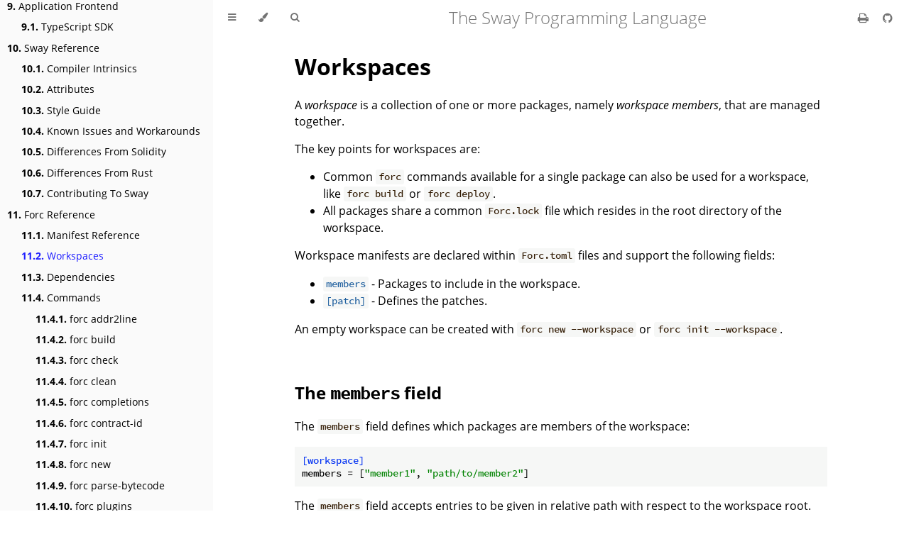

--- FILE ---
content_type: text/html; charset=utf-8
request_url: https://fuellabs.github.io/sway/v0.39.1/book/forc/workspaces.html
body_size: 4721
content:
<!DOCTYPE HTML>
<html lang="en" class="sidebar-visible no-js light">
    <head>
        <!-- Book generated using mdBook -->
        <meta charset="UTF-8">
        <title>Workspaces - The Sway Programming Language</title>


        <!-- Custom HTML head -->
        
        <meta name="description" content="">
        <meta name="viewport" content="width=device-width, initial-scale=1">
        <meta name="theme-color" content="#ffffff" />

        <link rel="icon" href="../favicon.svg">
        <link rel="shortcut icon" href="../favicon.png">
        <link rel="stylesheet" href="../css/variables.css">
        <link rel="stylesheet" href="../css/general.css">
        <link rel="stylesheet" href="../css/chrome.css">
        <link rel="stylesheet" href="../css/print.css" media="print">

        <!-- Fonts -->
        <link rel="stylesheet" href="../FontAwesome/css/font-awesome.css">
        <link rel="stylesheet" href="../fonts/fonts.css">

        <!-- Highlight.js Stylesheets -->
        <link rel="stylesheet" href="../highlight.css">
        <link rel="stylesheet" href="../tomorrow-night.css">
        <link rel="stylesheet" href="../ayu-highlight.css">

        <!-- Custom theme stylesheets -->

    </head>
    <body>
        <!-- Provide site root to javascript -->
        <script>
            var path_to_root = "../";
            var default_theme = window.matchMedia("(prefers-color-scheme: dark)").matches ? "navy" : "light";
        </script>

        <!-- Work around some values being stored in localStorage wrapped in quotes -->
        <script>
            try {
                var theme = localStorage.getItem('mdbook-theme');
                var sidebar = localStorage.getItem('mdbook-sidebar');

                if (theme.startsWith('"') && theme.endsWith('"')) {
                    localStorage.setItem('mdbook-theme', theme.slice(1, theme.length - 1));
                }

                if (sidebar.startsWith('"') && sidebar.endsWith('"')) {
                    localStorage.setItem('mdbook-sidebar', sidebar.slice(1, sidebar.length - 1));
                }
            } catch (e) { }
        </script>

        <!-- Set the theme before any content is loaded, prevents flash -->
        <script>
            var theme;
            try { theme = localStorage.getItem('mdbook-theme'); } catch(e) { }
            if (theme === null || theme === undefined) { theme = default_theme; }
            var html = document.querySelector('html');
            html.classList.remove('no-js')
            html.classList.remove('light')
            html.classList.add(theme);
            html.classList.add('js');
        </script>

        <!-- Hide / unhide sidebar before it is displayed -->
        <script>
            var html = document.querySelector('html');
            var sidebar = 'hidden';
            if (document.body.clientWidth >= 1080) {
                try { sidebar = localStorage.getItem('mdbook-sidebar'); } catch(e) { }
                sidebar = sidebar || 'visible';
            }
            html.classList.remove('sidebar-visible');
            html.classList.add("sidebar-" + sidebar);
        </script>

        <nav id="sidebar" class="sidebar" aria-label="Table of contents">
            <div class="sidebar-scrollbox">
                <ol class="chapter"><li class="chapter-item expanded affix "><a href="../index.html">The Sway Programming Language</a></li><li class="chapter-item expanded "><a href="../introduction/index.html"><strong aria-hidden="true">1.</strong> Introduction</a></li><li><ol class="section"><li class="chapter-item expanded "><a href="../introduction/installation.html"><strong aria-hidden="true">1.1.</strong> Installation</a></li><li class="chapter-item expanded "><a href="../introduction/sway_quickstart.html"><strong aria-hidden="true">1.2.</strong> Sway Quickstart</a></li><li class="chapter-item expanded "><a href="../introduction/fuel_toolchain.html"><strong aria-hidden="true">1.3.</strong> The Fuel Toolchain</a></li><li class="chapter-item expanded "><a href="../introduction/forc_project.html"><strong aria-hidden="true">1.4.</strong> A Forc Project</a></li><li class="chapter-item expanded "><a href="../introduction/standard_library.html"><strong aria-hidden="true">1.5.</strong> Standard Library</a></li></ol></li><li class="chapter-item expanded "><a href="../examples/index.html"><strong aria-hidden="true">2.</strong> Examples</a></li><li><ol class="section"><li class="chapter-item expanded "><a href="../examples/counter.html"><strong aria-hidden="true">2.1.</strong> Counter</a></li><li class="chapter-item expanded "><a href="../examples/subcurrency.html"><strong aria-hidden="true">2.2.</strong> Subcurrency</a></li><li class="chapter-item expanded "><a href="../examples/fizzbuzz.html"><strong aria-hidden="true">2.3.</strong> FizzBuzz</a></li><li class="chapter-item expanded "><a href="../examples/wallet_smart_contract.html"><strong aria-hidden="true">2.4.</strong> Wallet Smart Contract</a></li></ol></li><li class="chapter-item expanded "><a href="../sway-program-types/index.html"><strong aria-hidden="true">3.</strong> Program Types</a></li><li><ol class="section"><li class="chapter-item expanded "><a href="../sway-program-types/smart_contracts.html"><strong aria-hidden="true">3.1.</strong> Contracts</a></li><li class="chapter-item expanded "><a href="../sway-program-types/libraries.html"><strong aria-hidden="true">3.2.</strong> Libraries</a></li><li class="chapter-item expanded "><a href="../sway-program-types/scripts.html"><strong aria-hidden="true">3.3.</strong> Scripts</a></li><li class="chapter-item expanded "><a href="../sway-program-types/predicates.html"><strong aria-hidden="true">3.4.</strong> Predicates</a></li></ol></li><li class="chapter-item expanded "><a href="../basics/index.html"><strong aria-hidden="true">4.</strong> Sway Language Basics</a></li><li><ol class="section"><li class="chapter-item expanded "><a href="../basics/variables.html"><strong aria-hidden="true">4.1.</strong> Variables</a></li><li class="chapter-item expanded "><a href="../basics/built_in_types.html"><strong aria-hidden="true">4.2.</strong> Built-in Types</a></li><li class="chapter-item expanded "><a href="../basics/commonly_used_library_types.html"><strong aria-hidden="true">4.3.</strong> Commonly Used Library Types</a></li><li class="chapter-item expanded "><a href="../basics/blockchain_types.html"><strong aria-hidden="true">4.4.</strong> Blockchain Types</a></li><li class="chapter-item expanded "><a href="../basics/functions.html"><strong aria-hidden="true">4.5.</strong> Functions</a></li><li class="chapter-item expanded "><a href="../basics/structs_tuples_and_enums.html"><strong aria-hidden="true">4.6.</strong> Structs, Tuples, and Enums</a></li><li class="chapter-item expanded "><a href="../basics/methods_and_associated_functions.html"><strong aria-hidden="true">4.7.</strong> Methods and Associated Functions</a></li><li class="chapter-item expanded "><a href="../basics/constants.html"><strong aria-hidden="true">4.8.</strong> Constants</a></li><li class="chapter-item expanded "><a href="../basics/comments_and_logging.html"><strong aria-hidden="true">4.9.</strong> Comments and Logging</a></li><li class="chapter-item expanded "><a href="../basics/control_flow.html"><strong aria-hidden="true">4.10.</strong> Control Flow</a></li></ol></li><li class="chapter-item expanded "><a href="../blockchain-development/index.html"><strong aria-hidden="true">5.</strong> Blockchain Development with Sway</a></li><li><ol class="section"><li class="chapter-item expanded "><a href="../blockchain-development/hashing_and_cryptography.html"><strong aria-hidden="true">5.1.</strong> Hashing and Cryptography</a></li><li class="chapter-item expanded "><a href="../blockchain-development/storage.html"><strong aria-hidden="true">5.2.</strong> Contract Storage</a></li><li class="chapter-item expanded "><a href="../blockchain-development/purity.html"><strong aria-hidden="true">5.3.</strong> Function Purity</a></li><li class="chapter-item expanded "><a href="../blockchain-development/identifiers.html"><strong aria-hidden="true">5.4.</strong> Identifiers</a></li><li class="chapter-item expanded "><a href="../blockchain-development/native_assets.html"><strong aria-hidden="true">5.5.</strong> Native Assets</a></li><li class="chapter-item expanded "><a href="../blockchain-development/access_control.html"><strong aria-hidden="true">5.6.</strong> Access Control</a></li><li class="chapter-item expanded "><a href="../blockchain-development/calling_contracts.html"><strong aria-hidden="true">5.7.</strong> Calling Contracts</a></li></ol></li><li class="chapter-item expanded "><a href="../advanced/index.html"><strong aria-hidden="true">6.</strong> Advanced Concepts</a></li><li><ol class="section"><li class="chapter-item expanded "><a href="../advanced/advanced_types.html"><strong aria-hidden="true">6.1.</strong> Advanced Types</a></li><li class="chapter-item expanded "><a href="../advanced/generic_types.html"><strong aria-hidden="true">6.2.</strong> Generic Types</a></li><li class="chapter-item expanded "><a href="../advanced/traits.html"><strong aria-hidden="true">6.3.</strong> Traits</a></li><li class="chapter-item expanded "><a href="../advanced/assembly.html"><strong aria-hidden="true">6.4.</strong> Assembly</a></li></ol></li><li class="chapter-item expanded "><a href="../common-collections/index.html"><strong aria-hidden="true">7.</strong> Common Collections</a></li><li><ol class="section"><li class="chapter-item expanded "><a href="../common-collections/vec.html"><strong aria-hidden="true">7.1.</strong> Vectors on the Heap</a></li><li class="chapter-item expanded "><a href="../common-collections/storage_vec.html"><strong aria-hidden="true">7.2.</strong> Storage Vectors</a></li><li class="chapter-item expanded "><a href="../common-collections/storage_map.html"><strong aria-hidden="true">7.3.</strong> Storage Maps</a></li></ol></li><li class="chapter-item expanded "><a href="../testing/index.html"><strong aria-hidden="true">8.</strong> Testing</a></li><li><ol class="section"><li class="chapter-item expanded "><a href="../testing/unit-testing.html"><strong aria-hidden="true">8.1.</strong> Unit Testing</a></li><li class="chapter-item expanded "><a href="../testing/testing-with-rust.html"><strong aria-hidden="true">8.2.</strong> Testing with Rust</a></li></ol></li><li class="chapter-item expanded "><a href="../frontend/index.html"><strong aria-hidden="true">9.</strong> Application Frontend</a></li><li><ol class="section"><li class="chapter-item expanded "><a href="../frontend/typescript_sdk.html"><strong aria-hidden="true">9.1.</strong> TypeScript SDK</a></li></ol></li><li class="chapter-item expanded "><a href="../reference/index.html"><strong aria-hidden="true">10.</strong> Sway Reference</a></li><li><ol class="section"><li class="chapter-item expanded "><a href="../reference/compiler_intrinsics.html"><strong aria-hidden="true">10.1.</strong> Compiler Intrinsics</a></li><li class="chapter-item expanded "><a href="../reference/attributes.html"><strong aria-hidden="true">10.2.</strong> Attributes</a></li><li class="chapter-item expanded "><a href="../reference/style_guide.html"><strong aria-hidden="true">10.3.</strong> Style Guide</a></li><li class="chapter-item expanded "><a href="../reference/known_issues_and_workarounds.html"><strong aria-hidden="true">10.4.</strong> Known Issues and Workarounds</a></li><li class="chapter-item expanded "><a href="../reference/solidity_differences.html"><strong aria-hidden="true">10.5.</strong> Differences From Solidity</a></li><li class="chapter-item expanded "><a href="../reference/rust_differences.html"><strong aria-hidden="true">10.6.</strong> Differences From Rust</a></li><li class="chapter-item expanded "><a href="../reference/contributing_to_sway.html"><strong aria-hidden="true">10.7.</strong> Contributing To Sway</a></li></ol></li><li class="chapter-item expanded "><a href="../forc/index.html"><strong aria-hidden="true">11.</strong> Forc Reference</a></li><li><ol class="section"><li class="chapter-item expanded "><a href="../forc/manifest_reference.html"><strong aria-hidden="true">11.1.</strong> Manifest Reference</a></li><li class="chapter-item expanded "><a href="../forc/workspaces.html" class="active"><strong aria-hidden="true">11.2.</strong> Workspaces</a></li><li class="chapter-item expanded "><a href="../forc/dependencies.html"><strong aria-hidden="true">11.3.</strong> Dependencies</a></li><li class="chapter-item expanded "><a href="../forc/commands/index.html"><strong aria-hidden="true">11.4.</strong> Commands</a></li><li><ol class="section"><li class="chapter-item expanded "><a href="../forc/commands/forc_addr2line.html"><strong aria-hidden="true">11.4.1.</strong> forc addr2line</a></li><li class="chapter-item expanded "><a href="../forc/commands/forc_build.html"><strong aria-hidden="true">11.4.2.</strong> forc build</a></li><li class="chapter-item expanded "><a href="../forc/commands/forc_check.html"><strong aria-hidden="true">11.4.3.</strong> forc check</a></li><li class="chapter-item expanded "><a href="../forc/commands/forc_clean.html"><strong aria-hidden="true">11.4.4.</strong> forc clean</a></li><li class="chapter-item expanded "><a href="../forc/commands/forc_completions.html"><strong aria-hidden="true">11.4.5.</strong> forc completions</a></li><li class="chapter-item expanded "><a href="../forc/commands/forc_contract-id.html"><strong aria-hidden="true">11.4.6.</strong> forc contract-id</a></li><li class="chapter-item expanded "><a href="../forc/commands/forc_init.html"><strong aria-hidden="true">11.4.7.</strong> forc init</a></li><li class="chapter-item expanded "><a href="../forc/commands/forc_new.html"><strong aria-hidden="true">11.4.8.</strong> forc new</a></li><li class="chapter-item expanded "><a href="../forc/commands/forc_parse-bytecode.html"><strong aria-hidden="true">11.4.9.</strong> forc parse-bytecode</a></li><li class="chapter-item expanded "><a href="../forc/commands/forc_plugins.html"><strong aria-hidden="true">11.4.10.</strong> forc plugins</a></li><li class="chapter-item expanded "><a href="../forc/commands/forc_predicate-root.html"><strong aria-hidden="true">11.4.11.</strong> forc predicate-root</a></li><li class="chapter-item expanded "><a href="../forc/commands/forc_test.html"><strong aria-hidden="true">11.4.12.</strong> forc test</a></li><li class="chapter-item expanded "><a href="../forc/commands/forc_update.html"><strong aria-hidden="true">11.4.13.</strong> forc update</a></li><li class="chapter-item expanded "><a href="../forc/commands/forc_template.html"><strong aria-hidden="true">11.4.14.</strong> forc template</a></li></ol></li><li class="chapter-item expanded "><a href="../forc/plugins/index.html"><strong aria-hidden="true">11.5.</strong> Plugins</a></li><li><ol class="section"><li class="chapter-item expanded "><a href="../forc/plugins/forc_client/index.html"><strong aria-hidden="true">11.5.1.</strong> forc client</a></li><li><ol class="section"><li class="chapter-item expanded "><a href="../forc/plugins/forc_client/forc_deploy.html"><strong aria-hidden="true">11.5.1.1.</strong> forc deploy</a></li><li class="chapter-item expanded "><a href="../forc/plugins/forc_client/forc_run.html"><strong aria-hidden="true">11.5.1.2.</strong> forc run</a></li><li class="chapter-item expanded "><a href="../forc/plugins/forc_client/forc_submit.html"><strong aria-hidden="true">11.5.1.3.</strong> forc submit</a></li></ol></li><li class="chapter-item expanded "><a href="../forc/plugins/forc_doc.html"><strong aria-hidden="true">11.5.2.</strong> forc doc</a></li><li class="chapter-item expanded "><a href="../forc/plugins/forc_explore.html"><strong aria-hidden="true">11.5.3.</strong> forc explore</a></li><li class="chapter-item expanded "><a href="../forc/plugins/forc_fmt.html"><strong aria-hidden="true">11.5.4.</strong> forc fmt</a></li><li class="chapter-item expanded "><a href="../forc/plugins/forc_lsp.html"><strong aria-hidden="true">11.5.5.</strong> forc lsp</a></li></ol></li></ol></li></ol>
            </div>
            <div id="sidebar-resize-handle" class="sidebar-resize-handle"></div>
        </nav>

        <div id="page-wrapper" class="page-wrapper">

            <div class="page">
                                <div id="menu-bar-hover-placeholder"></div>
                <div id="menu-bar" class="menu-bar sticky bordered">
                    <div class="left-buttons">
                        <button id="sidebar-toggle" class="icon-button" type="button" title="Toggle Table of Contents" aria-label="Toggle Table of Contents" aria-controls="sidebar">
                            <i class="fa fa-bars"></i>
                        </button>
                        <button id="theme-toggle" class="icon-button" type="button" title="Change theme" aria-label="Change theme" aria-haspopup="true" aria-expanded="false" aria-controls="theme-list">
                            <i class="fa fa-paint-brush"></i>
                        </button>
                        <ul id="theme-list" class="theme-popup" aria-label="Themes" role="menu">
                            <li role="none"><button role="menuitem" class="theme" id="light">Light</button></li>
                            <li role="none"><button role="menuitem" class="theme" id="rust">Rust</button></li>
                            <li role="none"><button role="menuitem" class="theme" id="coal">Coal</button></li>
                            <li role="none"><button role="menuitem" class="theme" id="navy">Navy</button></li>
                            <li role="none"><button role="menuitem" class="theme" id="ayu">Ayu</button></li>
                        </ul>
                        <button id="search-toggle" class="icon-button" type="button" title="Search. (Shortkey: s)" aria-label="Toggle Searchbar" aria-expanded="false" aria-keyshortcuts="S" aria-controls="searchbar">
                            <i class="fa fa-search"></i>
                        </button>
                    </div>

                    <h1 class="menu-title">The Sway Programming Language</h1>

                    <div class="right-buttons">
                        <a href="../print.html" title="Print this book" aria-label="Print this book">
                            <i id="print-button" class="fa fa-print"></i>
                        </a>
                        <a href="https://github.com/FuelLabs/sway" title="Git repository" aria-label="Git repository">
                            <i id="git-repository-button" class="fa fa-github"></i>
                        </a>

                    </div>
                </div>

                <div id="search-wrapper" class="hidden">
                    <form id="searchbar-outer" class="searchbar-outer">
                        <input type="search" id="searchbar" name="searchbar" placeholder="Search this book ..." aria-controls="searchresults-outer" aria-describedby="searchresults-header">
                    </form>
                    <div id="searchresults-outer" class="searchresults-outer hidden">
                        <div id="searchresults-header" class="searchresults-header"></div>
                        <ul id="searchresults">
                        </ul>
                    </div>
                </div>

                <!-- Apply ARIA attributes after the sidebar and the sidebar toggle button are added to the DOM -->
                <script>
                    document.getElementById('sidebar-toggle').setAttribute('aria-expanded', sidebar === 'visible');
                    document.getElementById('sidebar').setAttribute('aria-hidden', sidebar !== 'visible');
                    Array.from(document.querySelectorAll('#sidebar a')).forEach(function(link) {
                        link.setAttribute('tabIndex', sidebar === 'visible' ? 0 : -1);
                    });
                </script>

                <div id="content" class="content">
                    <main>
                        <h1 id="workspaces"><a class="header" href="#workspaces">Workspaces</a></h1>
<p>A <em>workspace</em> is a collection of one or more packages, namely <em>workspace members</em>, that are managed together.</p>
<p>The key points for workspaces are:</p>
<ul>
<li>Common <code>forc</code> commands available for a single package can also be used for a workspace, like <code>forc build</code> or <code>forc deploy</code>.</li>
<li>All packages share a common <code>Forc.lock</code> file which resides in the root directory of the workspace.</li>
</ul>
<p>Workspace manifests are declared within <code>Forc.toml</code> files and support the following fields:</p>
<ul>
<li><a href="#the-members-field"><code>members</code></a> - Packages to include in the workspace.</li>
<li><a href="#the-patch-section"><code>[patch]</code></a> - Defines the patches.</li>
</ul>
<p>An empty workspace can be created with <code>forc new --workspace</code> or <code>forc init --workspace</code>.</p>
<h2 id="the-members-field"><a class="header" href="#the-members-field">The <code>members</code> field</a></h2>
<p>The <code>members</code> field defines which packages are members of the workspace:</p>
<pre><code class="language-toml">[workspace]
members = [&quot;member1&quot;, &quot;path/to/member2&quot;]
</code></pre>
<p>The <code>members</code> field accepts entries to be given in relative path with respect to the workspace root.
Packages that are located within a workspace directory but are <em>not</em> contained within the <code>members</code> set are ignored.</p>
<h2 id="the-patch-section"><a class="header" href="#the-patch-section">The <code>[patch]</code> section</a></h2>
<p>The <code>[patch]</code> section can be used to override any dependency in the workspace dependency graph. The usage is the same with package level <code>[patch]</code> section and details can be seen <a href="./manifest_reference.html#the-patch-section">here</a>.</p>
<p>It is not allowed to declare patch table in member of a workspace if the workspace manifest file contains a patch table.</p>
<p>Example:</p>
<pre><code class="language-toml">[workspace]
members = [&quot;member1&quot;, &quot;path/to/member2&quot;]


[patch.'https://github.com/fuellabs/sway']
std = { git = &quot;https://github.com/fuellabs/sway&quot;, branch = &quot;test&quot; }
</code></pre>
<p>In the above example each occurance of <code>std</code> as a dependency in the workspace will be changed with <code>std</code> from <code>test</code> branch of sway repo.</p>
<h2 id="some-forc-commands-that-support-workspaces"><a class="header" href="#some-forc-commands-that-support-workspaces">Some <code>forc</code> commands that support workspaces</a></h2>
<ul>
<li><code>forc build</code> - Builds an entire workspace.</li>
<li><code>forc deploy</code> - Builds and deploys all deployable members (i.e, contracts) of the workspace in the correct order.</li>
<li><code>forc run</code> - Builds and runs all scripts of the workspace.</li>
<li><code>forc check</code> - Checks all members of the workspace.</li>
<li><code>forc update</code> - Checks and updates workspace level <code>Forc.lock</code> file that is shared between workspace members.</li>
<li><code>forc clean</code> - Cleans all output artifacts for each member of the workspace.</li>
<li><code>forc fmt</code> - Formats all members of a workspace.</li>
</ul>

                    </main>

                    <nav class="nav-wrapper" aria-label="Page navigation">
                        <!-- Mobile navigation buttons -->
                            <a rel="prev" href="../forc/manifest_reference.html" class="mobile-nav-chapters previous" title="Previous chapter" aria-label="Previous chapter" aria-keyshortcuts="Left">
                                <i class="fa fa-angle-left"></i>
                            </a>

                            <a rel="next" href="../forc/dependencies.html" class="mobile-nav-chapters next" title="Next chapter" aria-label="Next chapter" aria-keyshortcuts="Right">
                                <i class="fa fa-angle-right"></i>
                            </a>

                        <div style="clear: both"></div>
                    </nav>
                </div>
            </div>

            <nav class="nav-wide-wrapper" aria-label="Page navigation">
                    <a rel="prev" href="../forc/manifest_reference.html" class="nav-chapters previous" title="Previous chapter" aria-label="Previous chapter" aria-keyshortcuts="Left">
                        <i class="fa fa-angle-left"></i>
                    </a>

                    <a rel="next" href="../forc/dependencies.html" class="nav-chapters next" title="Next chapter" aria-label="Next chapter" aria-keyshortcuts="Right">
                        <i class="fa fa-angle-right"></i>
                    </a>
            </nav>

        </div>




        <script>
            window.playground_copyable = true;
        </script>


        <script src="../elasticlunr.min.js"></script>
        <script src="../mark.min.js"></script>
        <script src="../searcher.js"></script>

        <script src="../clipboard.min.js"></script>
        <script src="../highlight.js"></script>
        <script src="../book.js"></script>

        <!-- Custom JS scripts -->


    </body>
</html>


--- FILE ---
content_type: application/javascript; charset=utf-8
request_url: https://fuellabs.github.io/sway/v0.39.1/book/highlight.js
body_size: 10695
content:
/*!
  Highlight.js v11.3.1 (git: 2a972d8658)
  (c) 2006-2023 Ivan Sagalaev and other contributors
  License: BSD-3-Clause
 */
var hljs=function(){"use strict";var e={exports:{}};function t(e){
return e instanceof Map?e.clear=e.delete=e.set=()=>{
throw Error("map is read-only")}:e instanceof Set&&(e.add=e.clear=e.delete=()=>{
throw Error("set is read-only")
}),Object.freeze(e),Object.getOwnPropertyNames(e).forEach((n=>{var s=e[n]
;"object"!=typeof s||Object.isFrozen(s)||t(s)})),e}
e.exports=t,e.exports.default=t;var n=e.exports;class s{constructor(e){
void 0===e.data&&(e.data={}),this.data=e.data,this.isMatchIgnored=!1}
ignoreMatch(){this.isMatchIgnored=!0}}function i(e){
return e.replace(/&/g,"&amp;").replace(/</g,"&lt;").replace(/>/g,"&gt;").replace(/"/g,"&quot;").replace(/'/g,"&#x27;")
}function a(e,...t){const n=Object.create(null);for(const t in e)n[t]=e[t]
;return t.forEach((e=>{for(const t in e)n[t]=e[t]})),n}const r=e=>!!e.kind
;class o{constructor(e,t){
this.buffer="",this.classPrefix=t.classPrefix,e.walk(this)}addText(e){
this.buffer+=i(e)}openNode(e){if(!r(e))return;let t=e.kind
;t=e.sublanguage?"language-"+t:((e,{prefix:t})=>{if(e.includes(".")){
const n=e.split(".")
;return[`${t}${n.shift()}`,...n.map(((e,t)=>`${e}${"_".repeat(t+1)}`))].join(" ")
}return`${t}${e}`})(t,{prefix:this.classPrefix}),this.span(t)}closeNode(e){
r(e)&&(this.buffer+="</span>")}value(){return this.buffer}span(e){
this.buffer+=`<span class="${e}">`}}class l{constructor(){this.rootNode={
children:[]},this.stack=[this.rootNode]}get top(){
return this.stack[this.stack.length-1]}get root(){return this.rootNode}add(e){
this.top.children.push(e)}openNode(e){const t={kind:e,children:[]}
;this.add(t),this.stack.push(t)}closeNode(){
if(this.stack.length>1)return this.stack.pop()}closeAllNodes(){
for(;this.closeNode(););}toJSON(){return JSON.stringify(this.rootNode,null,4)}
walk(e){return this.constructor._walk(e,this.rootNode)}static _walk(e,t){
return"string"==typeof t?e.addText(t):t.children&&(e.openNode(t),
t.children.forEach((t=>this._walk(e,t))),e.closeNode(t)),e}static _collapse(e){
"string"!=typeof e&&e.children&&(e.children.every((e=>"string"==typeof e))?e.children=[e.children.join("")]:e.children.forEach((e=>{
l._collapse(e)})))}}class c extends l{constructor(e){super(),this.options=e}
addKeyword(e,t){""!==e&&(this.openNode(t),this.addText(e),this.closeNode())}
addText(e){""!==e&&this.add(e)}addSublanguage(e,t){const n=e.root
;n.kind=t,n.sublanguage=!0,this.add(n)}toHTML(){
return new o(this,this.options).value()}finalize(){return!0}}function d(e){
return e?"string"==typeof e?e:e.source:null}function u(e){return b("(?=",e,")")}
function g(e){return b("(?:",e,")*")}function h(e){return b("(?:",e,")?")}
function b(...e){return e.map((e=>d(e))).join("")}function p(...e){const t=(e=>{
const t=e[e.length-1]
;return"object"==typeof t&&t.constructor===Object?(e.splice(e.length-1,1),t):{}
})(e);return"("+(t.capture?"":"?:")+e.map((e=>d(e))).join("|")+")"}
function f(e){return RegExp(e.toString()+"|").exec("").length-1}
const m=/\[(?:[^\\\]]|\\.)*\]|\(\??|\\([1-9][0-9]*)|\\./
;function E(e,{joinWith:t}){let n=0;return e.map((e=>{n+=1;const t=n
;let s=d(e),i="";for(;s.length>0;){const e=m.exec(s);if(!e){i+=s;break}
i+=s.substring(0,e.index),
s=s.substring(e.index+e[0].length),"\\"===e[0][0]&&e[1]?i+="\\"+(Number(e[1])+t):(i+=e[0],
"("===e[0]&&n++)}return i})).map((e=>`(${e})`)).join(t)}
const _="[a-zA-Z]\\w*",w="[a-zA-Z_]\\w*",y="\\b\\d+(\\.\\d+)?",N="(-?)(\\b0[xX][a-fA-F0-9]+|(\\b\\d+(\\.\\d*)?|\\.\\d+)([eE][-+]?\\d+)?)",x="\\b(0b[01]+)",k={
begin:"\\\\[\\s\\S]",relevance:0},v={scope:"string",begin:"'",end:"'",
illegal:"\\n",contains:[k]},O={scope:"string",begin:'"',end:'"',illegal:"\\n",
contains:[k]},S=(e,t,n={})=>{const s=a({scope:"comment",begin:e,end:t,
contains:[]},n);s.contains.push({scope:"doctag",
begin:"[ ]*(?=(TODO|FIXME|NOTE|BUG|OPTIMIZE|HACK|XXX):)",
end:/(TODO|FIXME|NOTE|BUG|OPTIMIZE|HACK|XXX):/,excludeBegin:!0,relevance:0})
;const i=p("I","a","is","so","us","to","at","if","in","it","on",/[A-Za-z]+['](d|ve|re|ll|t|s|n)/,/[A-Za-z]+[-][a-z]+/,/[A-Za-z][a-z]{2,}/)
;return s.contains.push({begin:b(/[ ]+/,"(",i,/[.]?[:]?([.][ ]|[ ])/,"){3}")}),s
},R=S("//","$"),M=S("/\\*","\\*/"),I=S("#","$");var A=Object.freeze({
__proto__:null,MATCH_NOTHING_RE:/\b\B/,IDENT_RE:_,UNDERSCORE_IDENT_RE:w,
NUMBER_RE:y,C_NUMBER_RE:N,BINARY_NUMBER_RE:x,
RE_STARTERS_RE:"!|!=|!==|%|%=|&|&&|&=|\\*|\\*=|\\+|\\+=|,|-|-=|/=|/|:|;|<<|<<=|<=|<|===|==|=|>>>=|>>=|>=|>>>|>>|>|\\?|\\[|\\{|\\(|\\^|\\^=|\\||\\|=|\\|\\||~",
SHEBANG:(e={})=>{const t=/^#![ ]*\//
;return e.binary&&(e.begin=b(t,/.*\b/,e.binary,/\b.*/)),a({scope:"meta",begin:t,
end:/$/,relevance:0,"on:begin":(e,t)=>{0!==e.index&&t.ignoreMatch()}},e)},
BACKSLASH_ESCAPE:k,APOS_STRING_MODE:v,QUOTE_STRING_MODE:O,PHRASAL_WORDS_MODE:{
begin:/\b(a|an|the|are|I'm|isn't|don't|doesn't|won't|but|just|should|pretty|simply|enough|gonna|going|wtf|so|such|will|you|your|they|like|more)\b/
},COMMENT:S,C_LINE_COMMENT_MODE:R,C_BLOCK_COMMENT_MODE:M,HASH_COMMENT_MODE:I,
NUMBER_MODE:{scope:"number",begin:y,relevance:0},C_NUMBER_MODE:{scope:"number",
begin:N,relevance:0},BINARY_NUMBER_MODE:{scope:"number",begin:x,relevance:0},
REGEXP_MODE:{begin:/(?=\/[^/\n]*\/)/,contains:[{scope:"regexp",begin:/\//,
end:/\/[gimuy]*/,illegal:/\n/,contains:[k,{begin:/\[/,end:/\]/,relevance:0,
contains:[k]}]}]},TITLE_MODE:{scope:"title",begin:_,relevance:0},
UNDERSCORE_TITLE_MODE:{scope:"title",begin:w,relevance:0},METHOD_GUARD:{
begin:"\\.\\s*[a-zA-Z_]\\w*",relevance:0},END_SAME_AS_BEGIN:e=>Object.assign(e,{
"on:begin":(e,t)=>{t.data._beginMatch=e[1]},"on:end":(e,t)=>{
t.data._beginMatch!==e[1]&&t.ignoreMatch()}})});function T(e,t){
"."===e.input[e.index-1]&&t.ignoreMatch()}function D(e,t){
void 0!==e.className&&(e.scope=e.className,delete e.className)}function j(e,t){
t&&e.beginKeywords&&(e.begin="\\b("+e.beginKeywords.split(" ").join("|")+")(?!\\.)(?=\\b|\\s)",
e.__beforeBegin=T,e.keywords=e.keywords||e.beginKeywords,delete e.beginKeywords,
void 0===e.relevance&&(e.relevance=0))}function C(e,t){
Array.isArray(e.illegal)&&(e.illegal=p(...e.illegal))}function B(e,t){
if(e.match){
if(e.begin||e.end)throw Error("begin & end are not supported with match")
;e.begin=e.match,delete e.match}}function L(e,t){
void 0===e.relevance&&(e.relevance=1)}const z=(e,t)=>{if(!e.beforeMatch)return
;if(e.starts)throw Error("beforeMatch cannot be used with starts")
;const n=Object.assign({},e);Object.keys(e).forEach((t=>{delete e[t]
})),e.keywords=n.keywords,e.begin=b(n.beforeMatch,u(n.begin)),e.starts={
relevance:0,contains:[Object.assign(n,{endsParent:!0})]
},e.relevance=0,delete n.beforeMatch
},$=["of","and","for","in","not","or","if","then","parent","list","value"]
;function U(e,t,n="keyword"){const s=Object.create(null)
;return"string"==typeof e?i(n,e.split(" ")):Array.isArray(e)?i(n,e):Object.keys(e).forEach((n=>{
Object.assign(s,U(e[n],t,n))})),s;function i(e,n){
t&&(n=n.map((e=>e.toLowerCase()))),n.forEach((t=>{const n=t.split("|")
;s[n[0]]=[e,H(n[0],n[1])]}))}}function H(e,t){
return t?Number(t):(e=>$.includes(e.toLowerCase()))(e)?0:1}const P={},K=e=>{
console.error(e)},G=(e,...t)=>{console.log("WARN: "+e,...t)},F=(e,t)=>{
P[`${e}/${t}`]||(console.log(`Deprecated as of ${e}. ${t}`),P[`${e}/${t}`]=!0)
},Z=Error();function W(e,t,{key:n}){let s=0;const i=e[n],a={},r={}
;for(let e=1;e<=t.length;e++)r[e+s]=i[e],a[e+s]=!0,s+=f(t[e-1])
;e[n]=r,e[n]._emit=a,e[n]._multi=!0}function X(e){(e=>{
e.scope&&"object"==typeof e.scope&&null!==e.scope&&(e.beginScope=e.scope,
delete e.scope)})(e),"string"==typeof e.beginScope&&(e.beginScope={
_wrap:e.beginScope}),"string"==typeof e.endScope&&(e.endScope={_wrap:e.endScope
}),(e=>{if(Array.isArray(e.begin)){
if(e.skip||e.excludeBegin||e.returnBegin)throw K("skip, excludeBegin, returnBegin not compatible with beginScope: {}"),
Z
;if("object"!=typeof e.beginScope||null===e.beginScope)throw K("beginScope must be object"),
Z;W(e,e.begin,{key:"beginScope"}),e.begin=E(e.begin,{joinWith:""})}})(e),(e=>{
if(Array.isArray(e.end)){
if(e.skip||e.excludeEnd||e.returnEnd)throw K("skip, excludeEnd, returnEnd not compatible with endScope: {}"),
Z
;if("object"!=typeof e.endScope||null===e.endScope)throw K("endScope must be object"),
Z;W(e,e.end,{key:"endScope"}),e.end=E(e.end,{joinWith:""})}})(e)}function q(e){
function t(t,n){
return RegExp(d(t),"m"+(e.case_insensitive?"i":"")+(e.unicodeRegex?"u":"")+(n?"g":""))
}class n{constructor(){
this.matchIndexes={},this.regexes=[],this.matchAt=1,this.position=0}
addRule(e,t){
t.position=this.position++,this.matchIndexes[this.matchAt]=t,this.regexes.push([t,e]),
this.matchAt+=f(e)+1}compile(){0===this.regexes.length&&(this.exec=()=>null)
;const e=this.regexes.map((e=>e[1]));this.matcherRe=t(E(e,{joinWith:"|"
}),!0),this.lastIndex=0}exec(e){this.matcherRe.lastIndex=this.lastIndex
;const t=this.matcherRe.exec(e);if(!t)return null
;const n=t.findIndex(((e,t)=>t>0&&void 0!==e)),s=this.matchIndexes[n]
;return t.splice(0,n),Object.assign(t,s)}}class s{constructor(){
this.rules=[],this.multiRegexes=[],
this.count=0,this.lastIndex=0,this.regexIndex=0}getMatcher(e){
if(this.multiRegexes[e])return this.multiRegexes[e];const t=new n
;return this.rules.slice(e).forEach((([e,n])=>t.addRule(e,n))),
t.compile(),this.multiRegexes[e]=t,t}resumingScanAtSamePosition(){
return 0!==this.regexIndex}considerAll(){this.regexIndex=0}addRule(e,t){
this.rules.push([e,t]),"begin"===t.type&&this.count++}exec(e){
const t=this.getMatcher(this.regexIndex);t.lastIndex=this.lastIndex
;let n=t.exec(e)
;if(this.resumingScanAtSamePosition())if(n&&n.index===this.lastIndex);else{
const t=this.getMatcher(0);t.lastIndex=this.lastIndex+1,n=t.exec(e)}
return n&&(this.regexIndex+=n.position+1,
this.regexIndex===this.count&&this.considerAll()),n}}
if(e.compilerExtensions||(e.compilerExtensions=[]),
e.contains&&e.contains.includes("self"))throw Error("ERR: contains `self` is not supported at the top-level of a language.  See documentation.")
;return e.classNameAliases=a(e.classNameAliases||{}),function n(i,r){const o=i
;if(i.isCompiled)return o
;[D,B,X,z].forEach((e=>e(i,r))),e.compilerExtensions.forEach((e=>e(i,r))),
i.__beforeBegin=null,[j,C,L].forEach((e=>e(i,r))),i.isCompiled=!0;let l=null
;return"object"==typeof i.keywords&&i.keywords.$pattern&&(i.keywords=Object.assign({},i.keywords),
l=i.keywords.$pattern,
delete i.keywords.$pattern),l=l||/\w+/,i.keywords&&(i.keywords=U(i.keywords,e.case_insensitive)),
o.keywordPatternRe=t(l,!0),
r&&(i.begin||(i.begin=/\B|\b/),o.beginRe=t(o.begin),i.end||i.endsWithParent||(i.end=/\B|\b/),
i.end&&(o.endRe=t(o.end)),
o.terminatorEnd=d(o.end)||"",i.endsWithParent&&r.terminatorEnd&&(o.terminatorEnd+=(i.end?"|":"")+r.terminatorEnd)),
i.illegal&&(o.illegalRe=t(i.illegal)),
i.contains||(i.contains=[]),i.contains=[].concat(...i.contains.map((e=>(e=>(e.variants&&!e.cachedVariants&&(e.cachedVariants=e.variants.map((t=>a(e,{
variants:null},t)))),e.cachedVariants?e.cachedVariants:V(e)?a(e,{
starts:e.starts?a(e.starts):null
}):Object.isFrozen(e)?a(e):e))("self"===e?i:e)))),i.contains.forEach((e=>{n(e,o)
})),i.starts&&n(i.starts,r),o.matcher=(e=>{const t=new s
;return e.contains.forEach((e=>t.addRule(e.begin,{rule:e,type:"begin"
}))),e.terminatorEnd&&t.addRule(e.terminatorEnd,{type:"end"
}),e.illegal&&t.addRule(e.illegal,{type:"illegal"}),t})(o),o}(e)}function V(e){
return!!e&&(e.endsWithParent||V(e.starts))}class Q extends Error{
constructor(e,t){super(e),this.name="HTMLInjectionError",this.html=t}}
const J=i,Y=a,ee=Symbol("nomatch");var te=(e=>{
const t=Object.create(null),i=Object.create(null),a=[];let r=!0
;const o="Could not find the language '{}', did you forget to load/include a language module?",l={
disableAutodetect:!0,name:"Plain text",contains:[]};let d={
ignoreUnescapedHTML:!1,throwUnescapedHTML:!1,noHighlightRe:/^(no-?highlight)$/i,
languageDetectRe:/\blang(?:uage)?-([\w-]+)\b/i,classPrefix:"hljs-",
cssSelector:"pre code",languages:null,__emitter:c};function f(e){
return d.noHighlightRe.test(e)}function m(e,t,n){let s="",i=""
;"object"==typeof t?(s=e,
n=t.ignoreIllegals,i=t.language):(F("10.7.0","highlight(lang, code, ...args) has been deprecated."),
F("10.7.0","Please use highlight(code, options) instead.\nhttps://github.com/highlightjs/highlight.js/issues/2277"),
i=e,s=t),void 0===n&&(n=!0);const a={code:s,language:i};O("before:highlight",a)
;const r=a.result?a.result:E(a.language,a.code,n)
;return r.code=a.code,O("after:highlight",r),r}function E(e,n,i,a){
const l=Object.create(null);function c(){if(!v.keywords)return void S.addText(R)
;let e=0;v.keywordPatternRe.lastIndex=0;let t=v.keywordPatternRe.exec(R),n=""
;for(;t;){n+=R.substring(e,t.index)
;const i=y.case_insensitive?t[0].toLowerCase():t[0],a=(s=i,v.keywords[s]);if(a){
const[e,s]=a
;if(S.addText(n),n="",l[i]=(l[i]||0)+1,l[i]<=7&&(M+=s),e.startsWith("_"))n+=t[0];else{
const n=y.classNameAliases[e]||e;S.addKeyword(t[0],n)}}else n+=t[0]
;e=v.keywordPatternRe.lastIndex,t=v.keywordPatternRe.exec(R)}var s
;n+=R.substr(e),S.addText(n)}function u(){null!=v.subLanguage?(()=>{
if(""===R)return;let e=null;if("string"==typeof v.subLanguage){
if(!t[v.subLanguage])return void S.addText(R)
;e=E(v.subLanguage,R,!0,O[v.subLanguage]),O[v.subLanguage]=e._top
}else e=_(R,v.subLanguage.length?v.subLanguage:null)
;v.relevance>0&&(M+=e.relevance),S.addSublanguage(e._emitter,e.language)
})():c(),R=""}function g(e,t){let n=1;for(;void 0!==t[n];){if(!e._emit[n]){n++
;continue}const s=y.classNameAliases[e[n]]||e[n],i=t[n]
;s?S.addKeyword(i,s):(R=i,c(),R=""),n++}}function h(e,t){
return e.scope&&"string"==typeof e.scope&&S.openNode(y.classNameAliases[e.scope]||e.scope),
e.beginScope&&(e.beginScope._wrap?(S.addKeyword(R,y.classNameAliases[e.beginScope._wrap]||e.beginScope._wrap),
R=""):e.beginScope._multi&&(g(e.beginScope,t),R="")),v=Object.create(e,{parent:{
value:v}}),v}function b(e,t,n){let i=((e,t)=>{const n=e&&e.exec(t)
;return n&&0===n.index})(e.endRe,n);if(i){if(e["on:end"]){const n=new s(e)
;e["on:end"](t,n),n.isMatchIgnored&&(i=!1)}if(i){
for(;e.endsParent&&e.parent;)e=e.parent;return e}}
if(e.endsWithParent)return b(e.parent,t,n)}function p(e){
return 0===v.matcher.regexIndex?(R+=e[0],1):(T=!0,0)}function f(e){
const t=e[0],s=n.substr(e.index),i=b(v,e,s);if(!i)return ee;const a=v
;v.endScope&&v.endScope._wrap?(u(),
S.addKeyword(t,v.endScope._wrap)):v.endScope&&v.endScope._multi?(u(),
g(v.endScope,e)):a.skip?R+=t:(a.returnEnd||a.excludeEnd||(R+=t),
u(),a.excludeEnd&&(R=t));do{
v.scope&&S.closeNode(),v.skip||v.subLanguage||(M+=v.relevance),v=v.parent
}while(v!==i.parent);return i.starts&&h(i.starts,e),a.returnEnd?0:t.length}
let m={};function w(t,a){const o=a&&a[0];if(R+=t,null==o)return u(),0
;if("begin"===m.type&&"end"===a.type&&m.index===a.index&&""===o){
if(R+=n.slice(a.index,a.index+1),!r){const t=Error(`0 width match regex (${e})`)
;throw t.languageName=e,t.badRule=m.rule,t}return 1}
if(m=a,"begin"===a.type)return(e=>{
const t=e[0],n=e.rule,i=new s(n),a=[n.__beforeBegin,n["on:begin"]]
;for(const n of a)if(n&&(n(e,i),i.isMatchIgnored))return p(t)
;return n.skip?R+=t:(n.excludeBegin&&(R+=t),
u(),n.returnBegin||n.excludeBegin||(R=t)),h(n,e),n.returnBegin?0:t.length})(a)
;if("illegal"===a.type&&!i){
const e=Error('Illegal lexeme "'+o+'" for mode "'+(v.scope||"<unnamed>")+'"')
;throw e.mode=v,e}if("end"===a.type){const e=f(a);if(e!==ee)return e}
if("illegal"===a.type&&""===o)return 1
;if(A>1e5&&A>3*a.index)throw Error("potential infinite loop, way more iterations than matches")
;return R+=o,o.length}const y=x(e)
;if(!y)throw K(o.replace("{}",e)),Error('Unknown language: "'+e+'"')
;const N=q(y);let k="",v=a||N;const O={},S=new d.__emitter(d);(()=>{const e=[]
;for(let t=v;t!==y;t=t.parent)t.scope&&e.unshift(t.scope)
;e.forEach((e=>S.openNode(e)))})();let R="",M=0,I=0,A=0,T=!1;try{
for(v.matcher.considerAll();;){
A++,T?T=!1:v.matcher.considerAll(),v.matcher.lastIndex=I
;const e=v.matcher.exec(n);if(!e)break;const t=w(n.substring(I,e.index),e)
;I=e.index+t}return w(n.substr(I)),S.closeAllNodes(),S.finalize(),k=S.toHTML(),{
language:e,value:k,relevance:M,illegal:!1,_emitter:S,_top:v}}catch(t){
if(t.message&&t.message.includes("Illegal"))return{language:e,value:J(n),
illegal:!0,relevance:0,_illegalBy:{message:t.message,index:I,
context:n.slice(I-100,I+100),mode:t.mode,resultSoFar:k},_emitter:S};if(r)return{
language:e,value:J(n),illegal:!1,relevance:0,errorRaised:t,_emitter:S,_top:v}
;throw t}}function _(e,n){n=n||d.languages||Object.keys(t);const s=(e=>{
const t={value:J(e),illegal:!1,relevance:0,_top:l,_emitter:new d.__emitter(d)}
;return t._emitter.addText(e),t})(e),i=n.filter(x).filter(v).map((t=>E(t,e,!1)))
;i.unshift(s);const a=i.sort(((e,t)=>{
if(e.relevance!==t.relevance)return t.relevance-e.relevance
;if(e.language&&t.language){if(x(e.language).supersetOf===t.language)return 1
;if(x(t.language).supersetOf===e.language)return-1}return 0})),[r,o]=a,c=r
;return c.secondBest=o,c}function w(e){let t=null;const n=(e=>{
let t=e.className+" ";t+=e.parentNode?e.parentNode.className:""
;const n=d.languageDetectRe.exec(t);if(n){const t=x(n[1])
;return t||(G(o.replace("{}",n[1])),
G("Falling back to no-highlight mode for this block.",e)),t?n[1]:"no-highlight"}
return t.split(/\s+/).find((e=>f(e)||x(e)))})(e);if(f(n))return
;if(O("before:highlightElement",{el:e,language:n
}),e.children.length>0&&(d.ignoreUnescapedHTML||(console.warn("One of your code blocks includes unescaped HTML. This is a potentially serious security risk."),
console.warn("https://github.com/highlightjs/highlight.js/issues/2886"),
console.warn(e)),
d.throwUnescapedHTML))throw new Q("One of your code blocks includes unescaped HTML.",e.innerHTML)
;t=e;const s=t.textContent,a=n?m(s,{language:n,ignoreIllegals:!0}):_(s)
;e.innerHTML=a.value,((e,t,n)=>{const s=t&&i[t]||n
;e.classList.add("hljs"),e.classList.add("language-"+s)
})(e,n,a.language),e.result={language:a.language,re:a.relevance,
relevance:a.relevance},a.secondBest&&(e.secondBest={
language:a.secondBest.language,relevance:a.secondBest.relevance
}),O("after:highlightElement",{el:e,result:a,text:s})}let y=!1;function N(){
"loading"!==document.readyState?document.querySelectorAll(d.cssSelector).forEach(w):y=!0
}function x(e){return e=(e||"").toLowerCase(),t[e]||t[i[e]]}
function k(e,{languageName:t}){"string"==typeof e&&(e=[e]),e.forEach((e=>{
i[e.toLowerCase()]=t}))}function v(e){const t=x(e)
;return t&&!t.disableAutodetect}function O(e,t){const n=e;a.forEach((e=>{
e[n]&&e[n](t)}))}
"undefined"!=typeof window&&window.addEventListener&&window.addEventListener("DOMContentLoaded",(()=>{
y&&N()}),!1),Object.assign(e,{highlight:m,highlightAuto:_,highlightAll:N,
highlightElement:w,
highlightBlock:e=>(F("10.7.0","highlightBlock will be removed entirely in v12.0"),
F("10.7.0","Please use highlightElement now."),w(e)),configure:e=>{d=Y(d,e)},
initHighlighting:()=>{
N(),F("10.6.0","initHighlighting() deprecated.  Use highlightAll() now.")},
initHighlightingOnLoad:()=>{
N(),F("10.6.0","initHighlightingOnLoad() deprecated.  Use highlightAll() now.")
},registerLanguage:(n,s)=>{let i=null;try{i=s(e)}catch(e){
if(K("Language definition for '{}' could not be registered.".replace("{}",n)),
!r)throw e;K(e),i=l}
i.name||(i.name=n),t[n]=i,i.rawDefinition=s.bind(null,e),i.aliases&&k(i.aliases,{
languageName:n})},unregisterLanguage:e=>{delete t[e]
;for(const t of Object.keys(i))i[t]===e&&delete i[t]},
listLanguages:()=>Object.keys(t),getLanguage:x,registerAliases:k,
autoDetection:v,inherit:Y,addPlugin:e=>{(e=>{
e["before:highlightBlock"]&&!e["before:highlightElement"]&&(e["before:highlightElement"]=t=>{
e["before:highlightBlock"](Object.assign({block:t.el},t))
}),e["after:highlightBlock"]&&!e["after:highlightElement"]&&(e["after:highlightElement"]=t=>{
e["after:highlightBlock"](Object.assign({block:t.el},t))})})(e),a.push(e)}
}),e.debugMode=()=>{r=!1},e.safeMode=()=>{r=!0
},e.versionString="11.3.1",e.regex={concat:b,lookahead:u,either:p,optional:h,
anyNumberOfTimes:g};for(const e in A)"object"==typeof A[e]&&n(A[e])
;return Object.assign(e,A),e})({}),ne=Object.freeze({__proto__:null,
grmr_sway:e=>{const t={className:"title.function.invoke",relevance:0,
begin:b(/\b/,/(?!let\b)/,e.IDENT_RE,u(/\s*\(/))},n="([u](8|16|32|64))?";return{
name:"Sway",aliases:["sw"],keywords:{$pattern:e.IDENT_RE+"!?",
keyword:["abi","as","asm","break","const","continue","contract","deref","else","enum","fn","for","if","impl","let","library","mod","match","mut","predicate","pub","ref","return","script","Self","self","storage","str","struct","type","trait","use","where","while"],
literal:["true","false","Some","None","Ok","Err"],
built_in:["bool","char","u8","u16","u32","u64","b256","str","Self"]},
illegal:"</",contains:[e.C_LINE_COMMENT_MODE,e.COMMENT("/\\*","\\*/",{
contains:["self"]}),e.inherit(e.QUOTE_STRING_MODE,{begin:/b?"/,illegal:null}),{
className:"string",variants:[{begin:/b?r(#*)"(.|\n)*?"\1(?!#)/},{
begin:/b?'\\?(x\w{2}|u\w{4}|U\w{8}|.)'/}]},{scope:"meta",match:/#\[.*\]/},{
className:"symbol",begin:/'[a-zA-Z_][a-zA-Z0-9_]*/},{className:"number",
variants:[{begin:"\\b0b([01_]+)"+n},{begin:"\\b0o([0-7_]+)"+n},{
begin:"\\b0x([A-Fa-f0-9_]+)"+n},{
begin:"\\b(\\d[\\d_]*(\\.[0-9_]+)?([eE][+-]?[0-9_]+)?)"+n}],relevance:0},{
begin:[/fn/,/\s+/,e.UNDERSCORE_IDENT_RE],className:{1:"keyword",
3:"title.function"}},{
begin:[/(let|const)/,/\s+/,/(?:mut\s+)?/,e.UNDERSCORE_IDENT_RE],className:{
1:"keyword",3:"keyword",4:"variable"}},{
begin:[/type/,/\s+/,e.UNDERSCORE_IDENT_RE],className:{1:"keyword",
3:"title.class"}},{
begin:[/(?:trait|enum|struct|impl|for|library|abi)/,/\s+/,e.UNDERSCORE_IDENT_RE],
className:{1:"keyword",3:"title.class"}},{begin:e.IDENT_RE+"::",keywords:{
keyword:"Self",built_in:[]}},{className:"punctuation",begin:"->"},t]}},
grmr_rust:e=>{const t=e.regex,n={className:"title.function.invoke",relevance:0,
begin:t.concat(/\b/,/(?!let\b)/,e.IDENT_RE,t.lookahead(/\s*\(/))
},s="([ui](8|16|32|64|128|size)|f(32|64))?",i=["drop ","Copy","Send","Sized","Sync","Drop","Fn","FnMut","FnOnce","ToOwned","Clone","Debug","PartialEq","PartialOrd","Eq","Ord","AsRef","AsMut","Into","From","Default","Iterator","Extend","IntoIterator","DoubleEndedIterator","ExactSizeIterator","SliceConcatExt","ToString","assert!","assert_eq!","bitflags!","bytes!","cfg!","col!","concat!","concat_idents!","debug_assert!","debug_assert_eq!","env!","panic!","file!","format!","format_args!","include_bin!","include_str!","line!","local_data_key!","module_path!","option_env!","print!","println!","select!","stringify!","try!","unimplemented!","unreachable!","vec!","write!","writeln!","macro_rules!","assert_ne!","debug_assert_ne!"]
;return{name:"Rust",aliases:["rs"],keywords:{$pattern:e.IDENT_RE+"!?",
type:["i8","i16","i32","i64","i128","isize","u8","u16","u32","u64","u128","usize","f32","f64","str","char","bool","Box","Option","Result","String","Vec"],
keyword:["abstract","as","async","await","become","box","break","const","continue","crate","do","dyn","else","enum","extern","false","final","fn","for","if","impl","in","let","loop","macro","match","mod","move","mut","override","priv","pub","ref","return","self","Self","static","struct","super","trait","true","try","type","typeof","unsafe","unsized","use","virtual","where","while","yield"],
literal:["true","false","Some","None","Ok","Err"],built_in:i},illegal:"</",
contains:[e.C_LINE_COMMENT_MODE,e.COMMENT("/\\*","\\*/",{contains:["self"]
}),e.inherit(e.QUOTE_STRING_MODE,{begin:/b?"/,illegal:null}),{
className:"string",variants:[{begin:/b?r(#*)"(.|\n)*?"\1(?!#)/},{
begin:/b?'\\?(x\w{2}|u\w{4}|U\w{8}|.)'/}]},{className:"symbol",
begin:/'[a-zA-Z_][a-zA-Z0-9_]*/},{className:"number",variants:[{
begin:"\\b0b([01_]+)"+s},{begin:"\\b0o([0-7_]+)"+s},{
begin:"\\b0x([A-Fa-f0-9_]+)"+s},{
begin:"\\b(\\d[\\d_]*(\\.[0-9_]+)?([eE][+-]?[0-9_]+)?)"+s}],relevance:0},{
begin:[/fn/,/\s+/,e.UNDERSCORE_IDENT_RE],className:{1:"keyword",
3:"title.function"}},{className:"meta",begin:"#!?\\[",end:"\\]",contains:[{
className:"string",begin:/"/,end:/"/}]},{
begin:[/let/,/\s+/,/(?:mut\s+)?/,e.UNDERSCORE_IDENT_RE],className:{1:"keyword",
3:"keyword",4:"variable"}},{
begin:[/for/,/\s+/,e.UNDERSCORE_IDENT_RE,/\s+/,/in/],className:{1:"keyword",
3:"variable",5:"keyword"}},{begin:[/type/,/\s+/,e.UNDERSCORE_IDENT_RE],
className:{1:"keyword",3:"title.class"}},{
begin:[/(?:trait|enum|struct|union|impl|for)/,/\s+/,e.UNDERSCORE_IDENT_RE],
className:{1:"keyword",3:"title.class"}},{begin:e.IDENT_RE+"::",keywords:{
keyword:"Self",built_in:i}},{className:"punctuation",begin:"->"},n]}},
grmr_ini:e=>{const t=e.regex,n={className:"number",relevance:0,variants:[{
begin:/([+-]+)?[\d]+_[\d_]+/},{begin:e.NUMBER_RE}]},s=e.COMMENT();s.variants=[{
begin:/;/,end:/$/},{begin:/#/,end:/$/}];const i={className:"variable",
variants:[{begin:/\$[\w\d"][\w\d_]*/},{begin:/\$\{(.*?)\}/}]},a={
className:"literal",begin:/\bon|off|true|false|yes|no\b/},r={className:"string",
contains:[e.BACKSLASH_ESCAPE],variants:[{begin:"'''",end:"'''",relevance:10},{
begin:'"""',end:'"""',relevance:10},{begin:'"',end:'"'},{begin:"'",end:"'"}]
},o={begin:/\[/,end:/\]/,contains:[s,a,i,r,n,"self"],relevance:0
},l=t.either(/[A-Za-z0-9_-]+/,/"(\\"|[^"])*"/,/'[^']*'/);return{
name:"TOML, also INI",aliases:["toml"],case_insensitive:!0,illegal:/\S/,
contains:[s,{className:"section",begin:/\[+/,end:/\]+/},{
begin:t.concat(l,"(\\s*\\.\\s*",l,")*",t.lookahead(/\s*=\s*[^#\s]/)),
className:"attr",starts:{end:/$/,contains:[s,o,a,i,r,n]}}]}},grmr_bash:e=>{
const t=e.regex,n={},s={begin:/\$\{/,end:/\}/,contains:["self",{begin:/:-/,
contains:[n]}]};Object.assign(n,{className:"variable",variants:[{
begin:t.concat(/\$[\w\d#@][\w\d_]*/,"(?![\\w\\d])(?![$])")},s]});const i={
className:"subst",begin:/\$\(/,end:/\)/,contains:[e.BACKSLASH_ESCAPE]},a={
begin:/<<-?\s*(?=\w+)/,starts:{contains:[e.END_SAME_AS_BEGIN({begin:/(\w+)/,
end:/(\w+)/,className:"string"})]}},r={className:"string",begin:/"/,end:/"/,
contains:[e.BACKSLASH_ESCAPE,n,i]};i.contains.push(r);const o={begin:/\$\(\(/,
end:/\)\)/,contains:[{begin:/\d+#[0-9a-f]+/,className:"number"},e.NUMBER_MODE,n]
},l=e.SHEBANG({binary:"(fish|bash|zsh|sh|csh|ksh|tcsh|dash|scsh)",relevance:10
}),c={className:"function",begin:/\w[\w\d_]*\s*\(\s*\)\s*\{/,returnBegin:!0,
contains:[e.inherit(e.TITLE_MODE,{begin:/\w[\w\d_]*/})],relevance:0};return{
name:"Bash",aliases:["sh"],keywords:{$pattern:/\b[a-z._-]+\b/,
keyword:["if","then","else","elif","fi","for","while","in","do","done","case","esac","function"],
literal:["true","false"],
built_in:["break","cd","continue","eval","exec","exit","export","getopts","hash","pwd","readonly","return","shift","test","times","trap","umask","unset","alias","bind","builtin","caller","command","declare","echo","enable","help","let","local","logout","mapfile","printf","read","readarray","source","type","typeset","ulimit","unalias","set","shopt","autoload","bg","bindkey","bye","cap","chdir","clone","comparguments","compcall","compctl","compdescribe","compfiles","compgroups","compquote","comptags","comptry","compvalues","dirs","disable","disown","echotc","echoti","emulate","fc","fg","float","functions","getcap","getln","history","integer","jobs","kill","limit","log","noglob","popd","print","pushd","pushln","rehash","sched","setcap","setopt","stat","suspend","ttyctl","unfunction","unhash","unlimit","unsetopt","vared","wait","whence","where","which","zcompile","zformat","zftp","zle","zmodload","zparseopts","zprof","zpty","zregexparse","zsocket","zstyle","ztcp","chcon","chgrp","chown","chmod","cp","dd","df","dir","dircolors","ln","ls","mkdir","mkfifo","mknod","mktemp","mv","realpath","rm","rmdir","shred","sync","touch","truncate","vdir","b2sum","base32","base64","cat","cksum","comm","csplit","cut","expand","fmt","fold","head","join","md5sum","nl","numfmt","od","paste","ptx","pr","sha1sum","sha224sum","sha256sum","sha384sum","sha512sum","shuf","sort","split","sum","tac","tail","tr","tsort","unexpand","uniq","wc","arch","basename","chroot","date","dirname","du","echo","env","expr","factor","groups","hostid","id","link","logname","nice","nohup","nproc","pathchk","pinky","printenv","printf","pwd","readlink","runcon","seq","sleep","stat","stdbuf","stty","tee","test","timeout","tty","uname","unlink","uptime","users","who","whoami","yes"]
},contains:[l,e.SHEBANG(),c,o,e.HASH_COMMENT_MODE,a,{match:/(\/[a-z._-]+)+/},r,{
className:"",begin:/\\"/},{className:"string",begin:/'/,end:/'/},n]}},
grmr_shell:e=>({name:"Shell Session",aliases:["console","shellsession"],
contains:[{className:"meta",begin:/^\s{0,3}[/~\w\d[\]()@-]*[>%$#][ ]?/,starts:{
end:/[^\\](?=\s*$)/,subLanguage:"bash"}}]}),grmr_json:e=>({name:"JSON",
contains:[{className:"attr",begin:/"(\\.|[^\\"\r\n])*"(?=\s*:)/,relevance:1.01
},{match:/[{}[\],:]/,className:"punctuation",relevance:0},e.QUOTE_STRING_MODE,{
beginKeywords:"true false null"
},e.C_NUMBER_MODE,e.C_LINE_COMMENT_MODE,e.C_BLOCK_COMMENT_MODE],illegal:"\\S"})
});const se=te;for(const e of Object.keys(ne)){
const t=e.replace("grmr_","").replace("_","-");se.registerLanguage(t,ne[e])}
return se}()
;"object"==typeof exports&&"undefined"!=typeof module&&(module.exports=hljs);